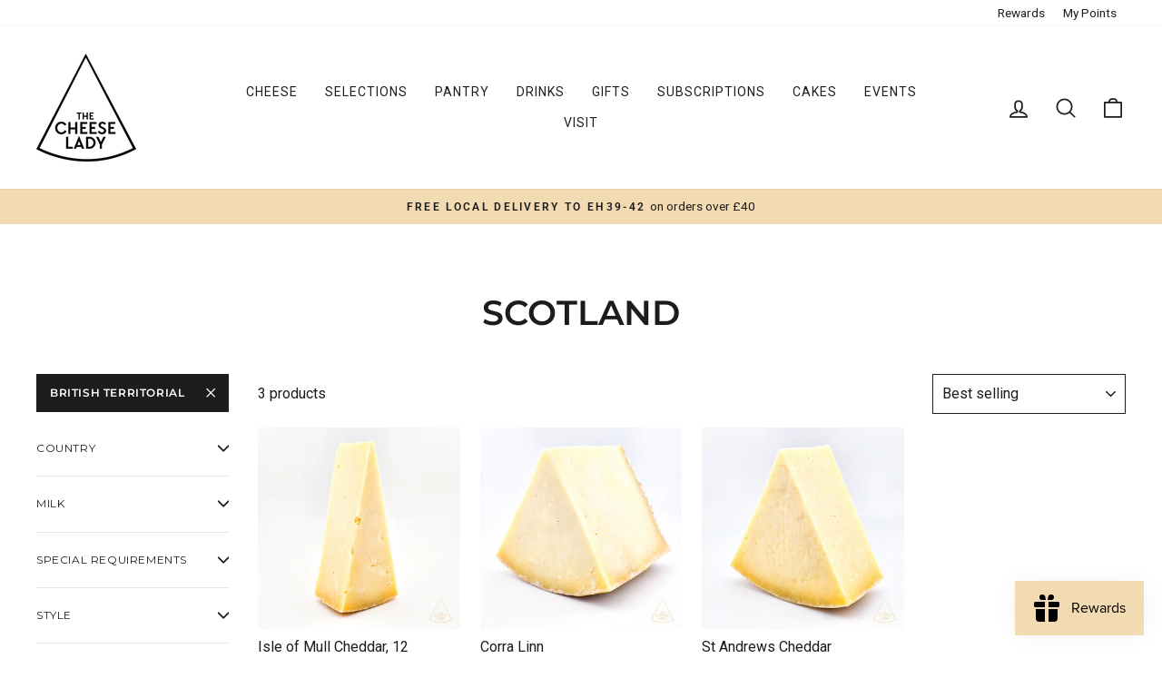

--- FILE ---
content_type: text/css
request_url: https://thecheeselady.co.uk/cdn/shop/t/16/assets/cheese.css?v=165892586954214707161764168640
body_size: 1569
content:
.megamenu{z-index:10}.megamenu .site-nav__dropdown-link{padding:0}.tcl-toolbar ul{text-align:right}.promo-grid__container .promo-grid__content{width:100%;max-width:382px}.promo-grid__container .promo-grid__content--boxed{background:#ffffffb3}.btn,button:not(.mobile-nav__link--button){font-family:var(--typeHeaderPrimary);letter-spacing:.05em!important}.hero__subtitle{font-family:var(--typeHeaderPrimary);letter-spacing:.1em;font-size:1em}.section-header__cheese-subtitle{font-size:calc(var(--typeHeaderSize) * .444px);margin-top:15px}.cheese-logo-header{width:100%;max-width:370px;margin-left:auto;margin-right:auto}.logo-bar__item{flex:0 1 100px}@media only screen and (min-width: 769px){.logo-bar__item{flex:0 1 100px}}.cheese-newsletter .newsletter-section{background-image:var(--cheese-white-wedges);background-repeat:no-repeat;background-size:auto calc(100% + 40px);background-position-y:-20px;background-position-x:10vw}@media (max-width: 768px){.background-media-text--center{margin:0}}.background-media-text--center .animation-cropper{display:block;width:100%;max-width:1000px;margin:0 auto}@media (max-width: 768px){.background-media-text--center .animation-cropper{width:100%;margin:0}}.background-media-text--center .animation-cropper .animation-contents .background-media-text__text{background:#ffffffb3;text-align:center;width:unset}@media (max-width: 768px){.background-media-text--center .animation-cropper .animation-contents .background-media-text__text{background:#fff}}.background-media-text--center .animation-cropper .animation-contents .background-media-text__text p.h3{position:relative}.background-media-text--center .animation-cropper .animation-contents .background-media-text__text p.h3.cheese-title-underline:after{content:"";width:100px;height:2px;background:#000;position:absolute;bottom:-8px;left:calc(50% - 50px)}@media (max-width: 768px){.background-media-text--center .animation-cropper .animation-contents .background-media-text__text p.h3.cheese-title-underline:after{bottom:-4px}}.cheese-section-spacer{margin-top:60px}.cheese-explorer__subtext{width:100%;max-width:520px;margin:0 auto}.section-header .btn{margin:2px}#explorer-view-all{display:none}.cheese-explorer__item--subtitle,.cheese-explorer__results--subtitle{font-size:80%;text-transform:uppercase}.cheese-explorer__item .cheese-explorer__title,.cheese-explorer__results .cheese-explorer__title{margin-top:15px;text-transform:capitalize}.cheese-explorer__item img,.cheese-explorer__results img{border-radius:50%}.cheese-explorer__item .cheese-explorer__item--button,.cheese-explorer__results .cheese-explorer__item--button{background:#ffffffe6;border:none}.cheese-explorer__item:hover .cheese-explorer__item--button,.cheese-explorer__results:hover .cheese-explorer__item--button{background:#000;border:none;color:#fff}.cheese-explorer__item .collection-item:not(.collection-item--below):hover:after,.cheese-explorer__results .collection-item:not(.collection-item--below):hover:after{opacity:0}.cheese-explorer__item--subtitle--active{display:none}.active-selector .cheese-explorer__item--button{background:#000;border:none;color:#fff}.active-selector .cheese-explorer__item--subtitle.cheese-explorer__item--subtitle--active{display:inline;font-weight:700}.active-selector .cheese-explorer__item--subtitle{display:none}.cheese-explorer__wrapper{position:relative;margin-bottom:50px}.grid-overflow-wrapper .grid__item .cheese-explorer__results,.grid-overflow-wrapper .grid__item .drink-collection{display:none}@media only screen and (min-width: 769px){.cheese-explorer__grid.grid--uniform .medium-up--one-quarter:nth-of-type(4n+1){clear:none}}.cheese-explorer__item{position:relative}.lds-heart{display:inline-block;position:relative;width:80px;height:80px;transform:rotate(45deg);transform-origin:40px 40px}.lds-heart div{top:32px;left:32px;position:absolute;width:32px;height:32px;background:#000;animation:lds-heart 1.2s infinite cubic-bezier(.215,.61,.355,1)}.lds-heart div:after,.lds-heart div:before{content:" ";position:absolute;display:block;width:32px;height:32px;background:#000}.lds-heart div:before{left:-24px;border-radius:50% 0 0 50%}.lds-heart div:after{top:-24px;border-radius:50% 50% 0 0}@keyframes lds-heart{0%{transform:scale(.95)}5%{transform:scale(1.1)}39%{transform:scale(.85)}45%{transform:scale(1)}60%{transform:scale(.95)}to{transform:scale(.9)}}.cheese-explorer__grid{position:relative}#cheese-explorer__grid--after{display:none;justify-content:center;align-items:center;background-color:#fff6;-webkit-backdrop-filter:blur(2px);backdrop-filter:blur(2px);position:absolute;top:0;left:0;width:100%;height:100%}#no-results{display:none;padding-top:1em;white-space:normal}#no-results h3{font-size:1.5em}@media (hover: hover){.cheese-explorer__grid{pointer-events:none}.cheese-explorer__grid>*{pointer-events:auto}.cheese-explorer__grid:hover>*{opacity:.5}.cheese-explorer__grid:hover>*:hover{opacity:1}}.cheese-explorer__grid .collection-item{margin-bottom:0;padding-bottom:17px}.cheese-explorer__grid .collection-item:hover .collection-image{transform:none}.cheese-logo{position:relative}.cheese-logo:after{content:"";width:100%;height:100%;position:absolute;top:0;left:0;background-image:var(--cheese-logo);background-size:200px;background-repeat:no-repeat;background-position-x:90%;background-position-y:50%;z-index:1}@media (max-width: 768px){.cheese-logo:after{background-size:100px}}@media (max-width: 520px){.cheese-logo:after{display:none}}.tcl-slideshow-badge{position:absolute;right:50px;bottom:50px}@media (max-width: 520px){.tcl-slideshow-badge{right:10px;bottom:10px}.tcl-slideshow-badge img{width:100%;height:auto}}.swym-icon>svg{fill:none!important}.swym-add-button{opacity:0;visibility:hidden;transition:opacity .25s ease}.swym-add-button>svg{margin-right:8px}@media (max-width: 768px){.swym-add-button>svg{height:15px;width:15px}}.swym-button-bar{display:none!important}.header-layout--left-center .header-item--icons,.header-layout--left-center .header-item--logo{min-width:200px}@media (max-width: 520px){.header-layout--left-center .header-item--icons,.header-layout--left-center .header-item--logo{min-width:unset!important}}@media only screen and (max-width: 768px){.return-link{width:unset}}.btn--full--cheese{width:50%}.variant-input-wrap input[type=radio]:checked+label{background-color:var(--colorCheeseCream)}@media only screen and (min-width: 769px){.background-color-text--100{min-height:100px}.background-color-text--200{min-height:200px}.background-color-text--300{min-height:300px}.background-color-text--400{min-height:400px}.background-color-text--500{min-height:500px}.background-color-text--600{min-height:600px}.background-color-text--700{min-height:700px}.background-color-text--0{min-height:unset}}.background-color-text .background-media-text__inner{position:unset}.background-color-text .background-color-text--center{margin:3em auto}.background-color-text .background-media-text__text{background:none!important}@media only screen and (min-width: 769px){.background-color-text[data-aos=background-media-text__animation].loaded.aos-animate .background-media-text__inner .animation-contents{animation:fade-in 1s cubic-bezier(.26,.54,.32,1) .5s forwards}}.round-image{border-radius:50%}.feature-row__img--left{margin:0 0 0 auto}.feature-row__img--right{margin:0 auto 0 0}@media (max-width: 768px){.feature-row__img--left,.feature-row__img--right{margin:0 auto}}.substitutions{font-size:90%}.cheese-icons{display:flex;flex-wrap:wrap;justify-content:flex-start;margin-top:20px}.cheese-icons svg{height:48px;padding-right:5px}@media (max-width: 768px){.cheese-icons{justify-content:center}}.cart__page label{margin:0}.gift-checkbox-wrapper{align-items:center;display:flex;flex-wrap:nowrap;margin-bottom:10px}.klaviyo-wrapper{min-height:34px;margin:15px 0}.klaviyo-wrapper form{float:unset!important}.klaviyo-wrapper.klaviyo-wrapper--section{margin-left:auto;margin-right:auto;max-width:520px}.grid-product__tag{background-color:#f2dab2;color:#000}.grid-product__tag--sale{background-color:#c20000;background-color:var(--colorSaleTag);color:#fff;color:var(--colorSaleTagText)}.charity-wrapper{display:flex;justify-content:center;align-items:center;flex-wrap:wrap}.charity-wrapper .charity-logo{flex:1 0 50%;padding:1em}@media (max-width: 768px){.charity-wrapper .charity-logo{flex:0 0 40%;padding:1em 0}}@media (max-width: 520px){.charity-wrapper .charity-logo{flex:0 1 70%;padding:1em 0}}.charity-wrapper .charity-text{flex:1 0 50%;padding:1em;text-align:center}@media (max-width: 520px){.charity-wrapper .charity-text{flex:0 0 80%;padding:1em 0}}.product-recommendations .grid{display:flex}.product-recommendations .grid .grid__item{display:flex!important;flex-direction:column;flex-wrap:nowrap}.product-recommendations .grid .recommended-add{margin-top:auto}.cheese-text-columns{padding:40px 0}.cheese-text-columns .flex-columns{display:flex;flex-wrap:wrap;gap:2rem}@media (max-width: 768px){.cheese-text-columns .flex-columns{gap:1rem}}.cheese-text-columns .flex-columns .column{display:flex;flex-direction:column;justify-content:center;min-height:200px;padding:2rem;width:30%}@media (max-width: 768px){.cheese-text-columns .flex-columns .column{min-height:160px;width:100%}}.product__inventory{text-align:left}.grid-product__tag.grid-product__tag--custom{left:0;right:unset}.grid-product__tag.grid-product__tag--low-stock{background-color:#f2bbb2}.substitutions-wrapper small{font-size:.75em}.substitutions-wrapper small p{margin:0}.substitutions-wrapper .error{color:#c00}.tcl-video-wrap video{width:100%}.variant-input-wrap a{font-family:var(--typeBasePrimary),var(--typeBaseFallback);font-size:calc(var(--typeBaseSize)*.85);letter-spacing:var(--typeBaseSpacing);line-height:var(--typeBaseLineHeight)}@media only screen and (min-width: 769px){.variant-input-wrap a{font-size:var(--typeBaseSize)}}.variant-input-wrap a{position:relative;display:inline-block;font-weight:400;padding:7px 15px;margin:0 8px 12px 0;background-color:var(--colorBody);box-shadow:0 0 0 1px var(--colorBorder);overflow:hidden}.variant-input-wrap input[type=radio]:checked+a{box-shadow:0 0 0 2px var(--colorTextBody);background-color:var(--colorCheeseCream)}.variant-input-wrap a.disabled{color:var(--colorBorder)}.variant-input-wrap a.disabled:after{position:absolute;content:"";left:50%;top:0;bottom:0;border-left:1px solid;border-color:var(--colorBorder);transform:rotate(45deg)}.variant-input-wrap input[type=radio]:focus+a{box-shadow:0 0 0 1px var(--colorTextBody)}#storePickupApp .Zapiet-Calendar__Wrapper .Zapiet-Calendar .Zapiet-Calendar__Month{color:red;font-weight:700;text-transform:uppercase}
/*# sourceMappingURL=/cdn/shop/t/16/assets/cheese.css.map?v=165892586954214707161764168640 */


--- FILE ---
content_type: application/javascript
request_url: https://ecommplugins-trustboxsettings.trustpilot.com/thecheeselady.myshopify.com.js?settings=1623267181315&shop=thecheeselady.myshopify.com
body_size: 335
content:
const trustpilot_trustbox_settings = {"trustboxes":[],"activeTrustbox":0,"pageUrls":{"landing":"https://bonk-and-co.myshopify.com","category":"https://bonk-and-co.myshopify.com/collections/frontpage","product":"https://bonk-and-co.myshopify.com/products/10l-galvanised-watering-van","ahr0chm6ly9ib25ryw5ky28ty29tlm15c2hvcglmes5jb20vcgfnzxmvcmv2awv3cw==":"https://bonkandco-com.myshopify.com/pages/reviews"}};
dispatchEvent(new CustomEvent('trustpilotTrustboxSettingsLoaded'));